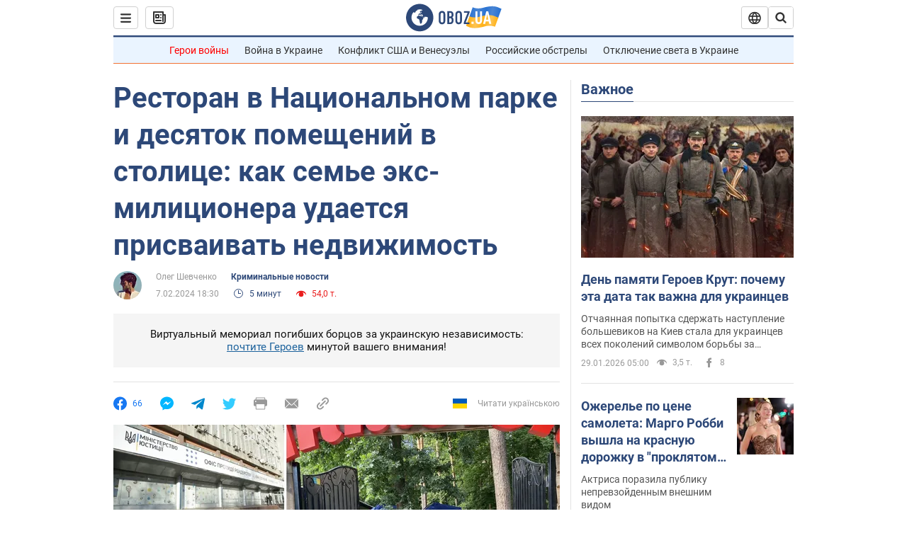

--- FILE ---
content_type: application/x-javascript; charset=utf-8
request_url: https://servicer.idealmedia.io/1418748/1?nocmp=1&sessionId=697b6b9d-17faa&sessionPage=1&sessionNumberWeek=1&sessionNumber=1&scale_metric_1=64.00&scale_metric_2=256.00&scale_metric_3=100.00&cbuster=1769696157430633631607&pvid=ec69d609-3b0e-4b03-ac7b-88f95f979530&implVersion=11&lct=1763555100&mp4=1&ap=1&consentStrLen=0&wlid=3e451989-a6fe-4685-a4a5-292937172102&uniqId=14a1f&niet=4g&nisd=false&evt=%5B%7B%22event%22%3A1%2C%22methods%22%3A%5B1%2C2%5D%7D%2C%7B%22event%22%3A2%2C%22methods%22%3A%5B1%2C2%5D%7D%5D&pv=5&jsv=es6&dpr=1&hashCommit=cbd500eb&apt=2024-02-07T18%3A30%3A00&tfre=4296&w=0&h=1&tl=150&tlp=1&sz=0x1&szp=1&szl=1&cxurl=https%3A%2F%2Fincident.obozrevatel.com%2Fcrime%2Fpoteryannyie-resheniya-suda-i-otpiski-ministerstva-yustitsii-kak-v-kieve-prisvaivayut-nedvizhimost.htm&ref=&lu=https%3A%2F%2Fincident.obozrevatel.com%2Fcrime%2Fpoteryannyie-resheniya-suda-i-otpiski-ministerstva-yustitsii-kak-v-kieve-prisvaivayut-nedvizhimost.htm
body_size: 803
content:
var _mgq=_mgq||[];
_mgq.push(["IdealmediaLoadGoods1418748_14a1f",[
["unian.net","11979010","1","Відома російська акторка вразила всіх заявою про українців","Тетяна зробила емоційний допис в мережі.","0","","","","UF6C4lNuR8adTBo5nULFoPrEgEea6dCasxyB5OCqS9h_IflNQAcCFUhNU-7RqfNCJP9NESf5a0MfIieRFDqB_Kldt0JdlZKDYLbkLtP-Q-U9KQYxsG0ETo8EUIG7qX4M",{"i":"https://s-img.idealmedia.io/n/11979010/45x45/200x0x800x800/aHR0cDovL2ltZ2hvc3RzLmNvbS90LzIwMjYtMDEvNDI3MDI0LzlmZDJlYTUzZjZmMGFiODJjNTNiNTBkYTI1ZjRhMzJhLmpwZWc.webp?v=1769696157-LFTg95ikBoLj84tdiW22Uj5i0qtNaCoGNSaOIO4kCvw","l":"https://clck.idealmedia.io/pnews/11979010/i/1298901/pp/1/1?h=UF6C4lNuR8adTBo5nULFoPrEgEea6dCasxyB5OCqS9h_IflNQAcCFUhNU-7RqfNCJP9NESf5a0MfIieRFDqB_Kldt0JdlZKDYLbkLtP-Q-U9KQYxsG0ETo8EUIG7qX4M&utm_campaign=obozrevatel.com&utm_source=obozrevatel.com&utm_medium=referral&rid=07c5d96b-fd1d-11f0-88b8-d404e6f98490&tt=Direct&att=3&afrd=296&iv=11&ct=1&gdprApplies=0&muid=q0tVgM3Q2Rf6&st=-300&mp4=1&h2=RGCnD2pppFaSHdacZpvmnoTb7XFiyzmF87A5iRFByjtRGCPw-Jj4BtYdULfjGweqJaGSQGEi6nxpFvL8b2o0UA**","adc":[],"sdl":0,"dl":"","category":"Шоу-бизнес","dbbr":0,"bbrt":0,"type":"e","media-type":"static","clicktrackers":[],"cta":"Читати далі","cdt":"","tri":"07c5ed34-fd1d-11f0-88b8-d404e6f98490","crid":"11979010"}],],
{"awc":{},"dt":"desktop","ts":"","tt":"Direct","isBot":1,"h2":"RGCnD2pppFaSHdacZpvmnoTb7XFiyzmF87A5iRFByjtRGCPw-Jj4BtYdULfjGweqJaGSQGEi6nxpFvL8b2o0UA**","ats":0,"rid":"07c5d96b-fd1d-11f0-88b8-d404e6f98490","pvid":"ec69d609-3b0e-4b03-ac7b-88f95f979530","iv":11,"brid":32,"muidn":"q0tVgM3Q2Rf6","dnt":2,"cv":2,"afrd":296,"consent":true,"adv_src_id":39175}]);
_mgqp();
